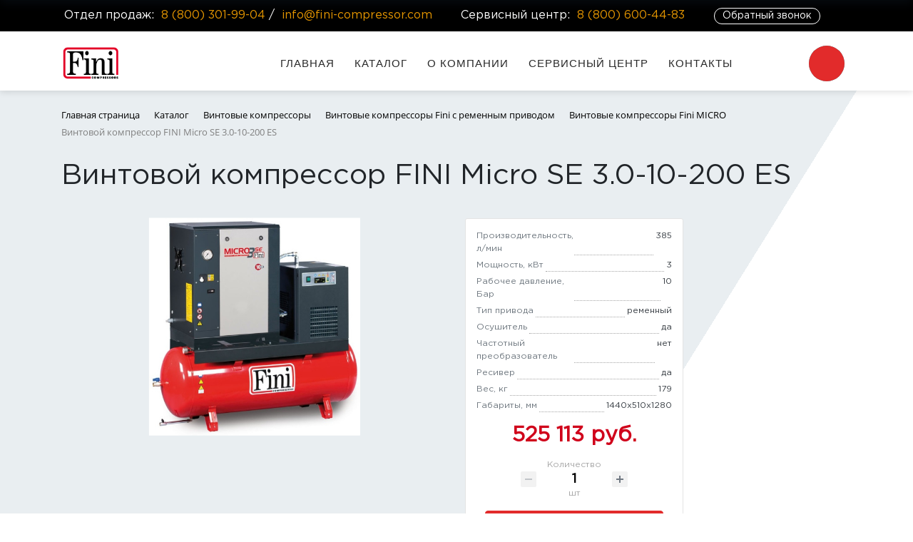

--- FILE ---
content_type: text/html; charset=UTF-8
request_url: https://fini-compressor.com/catalog/micro/vintovoy-kompressor-fini-micro-se-3-0-10-200-es/
body_size: 20234
content:
<!DOCTYPE html>
<html xml:lang="ru" lang="ru">
<head><link rel="canonical" href="https://fini-compressor.com/catalog/micro/vintovoy-kompressor-fini-micro-se-3-0-10-200-es/" />
	<title>Винтовой компрессор FINI Micro SE 3.0-10-200 ES - Официальный сайт дилера Fini</title>
	<meta http-equiv="X-UA-Compatible" content="IE=edge" />
	<meta name="viewport" content="user-scalable=no, initial-scale=1.0, maximum-scale=1.0, width=device-width">
	<link rel="shortcut icon" type="image/x-icon" href="/favicon.ico" />
    
    <link href ="/bitrix/css/main/font-awesome.css" type =" text/css " rel =" stylesheet " />
    
	<meta http-equiv="Content-Type" content="text/html; charset=UTF-8" />
<meta name="robots" content="index, follow" />
<meta name="keywords" content="Винтовой компрессор FINI Micro SE 3.0-10-200 ES" />
<meta name="description" content="Винтовой компрессор FINI Micro SE 3.0-10-200 ES от официального дилера Fini в России. Быстрый заказ по тел. 8 (800) 301-99-04, info@fini-compressor.com" />

<script data-skip-moving="true">(function(w, d, n) {var cl = "bx-core";var ht = d.documentElement;var htc = ht ? ht.className : undefined;if (htc === undefined || htc.indexOf(cl) !== -1){return;}var ua = n.userAgent;if (/(iPad;)|(iPhone;)/i.test(ua)){cl += " bx-ios";}else if (/Windows/i.test(ua)){cl += ' bx-win';}else if (/Macintosh/i.test(ua)){cl += " bx-mac";}else if (/Linux/i.test(ua) && !/Android/i.test(ua)){cl += " bx-linux";}else if (/Android/i.test(ua)){cl += " bx-android";}cl += (/(ipad|iphone|android|mobile|touch)/i.test(ua) ? " bx-touch" : " bx-no-touch");cl += w.devicePixelRatio && w.devicePixelRatio >= 2? " bx-retina": " bx-no-retina";if (/AppleWebKit/.test(ua)){cl += " bx-chrome";}else if (/Opera/.test(ua)){cl += " bx-opera";}else if (/Firefox/.test(ua)){cl += " bx-firefox";}ht.className = htc ? htc + " " + cl : cl;})(window, document, navigator);</script>


<link href="/bitrix/js/ui/bootstrap4/css/bootstrap.min.css?1599211560146519"  rel="stylesheet" />
<link href="/bitrix/js/ui/design-tokens/dist/ui.design-tokens.min.css?173408397923463"  rel="stylesheet" />
<link href="/bitrix/js/ui/fonts/opensans/ui.font.opensans.min.css?16874044622320"  rel="stylesheet" />
<link href="/bitrix/js/main/popup/dist/main.popup.bundle.min.css?176284179128056"  rel="stylesheet" />
<link href="/bitrix/css/arturgolubev.cookiealert/style.min.css?17587693284696"  rel="stylesheet" />
<link href="/bitrix/cache/css/52/fini/page_676ece6f36c3e83ec38f6c8e2e6dd078/page_676ece6f36c3e83ec38f6c8e2e6dd078_v1.css?176862604930603"  rel="stylesheet" />
<link href="/bitrix/cache/css/52/fini/template_2567c4ae1532baf33bceddc1cd9013f7/template_2567c4ae1532baf33bceddc1cd9013f7_v1.css?176862604926399"  data-template-style="true" rel="stylesheet" />




<script type="extension/settings" data-extension="currency.currency-core">{"region":"ru"}</script>
<style>.ag_cnotice_window div.ag_cnotice_window_text a {color:#e22b2b !important}</style>



    
    <!-- Yandex.Metrika counter -->
<noscript><div><img src="https://mc.yandex.ru/watch/88600658" style="position:absolute; left:-9999px;" alt="" /></div></noscript>
<!-- /Yandex.Metrika counter -->
    
        
    <!-- Google tag (gtag.js) -->
    
        
    
</head>
<body style="background: linear-gradient(to right bottom, rgb(233 238 241) 50%, transparent 50%);" class="bx-background-image bx-theme-red" >
<div id="panel"></div>

<div class="bx-wrapper" id="bx_eshop_wrap">
	<header class="bx-header">
        
        
        <div class="mainpanel d-none d-lg-block">
                <div class="container">
                    <div class="row">
                        
                        <!--
                        <img src="/img/testtop.jpg" style="max-width:100%;">
                        -->

                        
                        <div class="col-xs-12 col-md-12">
                            <div class="d-flex flex-row flex-wrap justify-content-between align-items-center m-1">
                                <div class="header-phone">
 <span class="hide-xs">Отдел продаж: </span><i style="font-size: 16px;margin-right: 5px;" class="fa fa-phone"></i><a href="tel:88003019904" class="phone-link">8 (800) 301-99-04</a> / <i style="font-size: 16px;margin-right: 5px;" class="fa fa-envelope-o"></i><a href="mailto:info@fini-compressor.com" class="phone-link">info@fini-compressor.com</a>
</div>
<div class="header-phone">
 <span class="hide-xs">Сервисный центр: </span><i style="font-size: 16px;margin-right: 5px;" class="fa fa-phone"></i><a href="tel:8 (800) 600-44-83" class="phone-link">8 (800) 600-44-83</a>
</div>
<div class="header-phone">
	 <script data-b24-form="click/200/pkoq43" data-skip-moving="true">(function(w,d,u){var s=d.createElement('script');s.async=true;s.src=u+'?'+(Date.now()/180000|0);var h=d.getElementsByTagName('script')[0];h.parentNode.insertBefore(s,h);})(window,document,'https://bitrix-po22.ru/upload/crm/form/loader_200_pkoq43.js');</script>
    <button class="obrzvonok">Обратный звонок</button>
</div>
 <br>
                                
                            </div>
                        </div>
                    </div>
                </div>
            </div>
        
		<div class="bx-header-section">
                <!--region bx-header-->
            <div class="container">
                <div class="row pt-2 pt-md-3 mb-2 align-items-center" style="position: relative;">
                    <div class="d-block d-md-none bx-menu-button-mobile" data-role='bx-menu-button-mobile-position'></div>
                    
                    
                    <div class="col ">
                        <a class="bx-logo-block d-none d-md-block" href="/">
                            <img src="/img/fini-logo.png">                        </a>
                        <a class="bx-logo-block d-block d-md-none text-center" href="/">
                            <img src="/img/fini-logo.png">                        </a>
                    </div>
                    <div class="col-lg-8">
                        <div class="bx-top-nav bx-red" id="catalog_menu_LkGdQn">
	<nav class="bx-top-nav-container" id="cont_catalog_menu_LkGdQn">
		<ul class="bx-nav-list-1-lvl" id="ul_catalog_menu_LkGdQn">
					<li
				class="bx-nav-1-lvl bx-nav-list-0-col"
				onmouseover="BX.CatalogMenu.itemOver(this);"
				onmouseout="BX.CatalogMenu.itemOut(this)"
							>
				<a
					class="bx-nav-1-lvl-link"
					href="/"
									>
					<span class="bx-nav-1-lvl-link-text">
						Главная											</span>
				</a>
							</li>
					<li
				class="bx-nav-1-lvl bx-nav-list-1-col bx-nav-parent"
				onmouseover="BX.CatalogMenu.itemOver(this);"
				onmouseout="BX.CatalogMenu.itemOut(this)"
									data-role="bx-menu-item"
					onclick="if (BX.hasClass(document.documentElement, 'bx-touch')) obj_catalog_menu_LkGdQn.clickInMobile(this, event);"
							>
				<a
					class="bx-nav-1-lvl-link"
					href="/catalog/"
									>
					<span class="bx-nav-1-lvl-link-text">
						Каталог						 					</span>
				</a>
									<span class="bx-nav-parent-arrow" onclick="obj_catalog_menu_LkGdQn.toggleInMobile(this)"><i class="bx-nav-angle-bottom"></i></span> <!-- for mobile -->
					<div class="bx-nav-2-lvl-container">
													<ul class="bx-nav-list-2-lvl">
							  <!-- second level-->
								<li class="bx-nav-2-lvl">
									<a class="bx-nav-2-lvl-link"
										href="/catalog/bezmaslyanye-kompressory/"
																				data-picture=""
																			>
										<span class="bx-nav-2-lvl-link-text">Безмасляные компрессоры</span>
									</a>
																	<ul class="bx-nav-list-3-lvl">
										<!-- third level-->
										<li class="bx-nav-3-lvl">
											<a
												class="bx-nav-3-lvl-link"
												href="/catalog/porshnevye-bezmaslyanye-kompressory/"
																								data-picture=""
																							>
												<span class="bx-nav-3-lvl-link-text">Поршневые безмасляные компрессоры</span>
											</a>
										</li>
										<!-- third level-->
										<li class="bx-nav-3-lvl">
											<a
												class="bx-nav-3-lvl-link"
												href="/catalog/os/"
																								data-picture=""
																							>
												<span class="bx-nav-3-lvl-link-text">Спиральные безмасляные компрессоры</span>
											</a>
										</li>
																		</ul>
																</li>
							  <!-- second level-->
								<li class="bx-nav-2-lvl">
									<a class="bx-nav-2-lvl-link"
										href="/catalog/vintovye-kompressory/"
																				data-picture=""
																			>
										<span class="bx-nav-2-lvl-link-text">Винтовые компрессоры</span>
									</a>
																	<ul class="bx-nav-list-3-lvl">
										<!-- third level-->
										<li class="bx-nav-3-lvl">
											<a
												class="bx-nav-3-lvl-link"
												href="/catalog/pryamoy-privod/"
																								data-picture=""
																							>
												<span class="bx-nav-3-lvl-link-text">Прямой привод</span>
											</a>
										</li>
										<!-- third level-->
										<li class="bx-nav-3-lvl">
											<a
												class="bx-nav-3-lvl-link"
												href="/catalog/remennyy-privod/"
																								data-picture=""
																							>
												<span class="bx-nav-3-lvl-link-text">Ременный привод</span>
											</a>
										</li>
																		</ul>
																</li>
							  <!-- second level-->
								<li class="bx-nav-2-lvl">
									<a class="bx-nav-2-lvl-link"
										href="/catalog/osushiteli-vozdukha/"
																				data-picture=""
																			>
										<span class="bx-nav-2-lvl-link-text">Осушители воздуха</span>
									</a>
																	<ul class="bx-nav-list-3-lvl">
										<!-- third level-->
										<li class="bx-nav-3-lvl">
											<a
												class="bx-nav-3-lvl-link"
												href="/catalog/adsorbtsionnye-osushiteli/"
																								data-picture=""
																							>
												<span class="bx-nav-3-lvl-link-text">Адсорбционные осушители</span>
											</a>
										</li>
										<!-- third level-->
										<li class="bx-nav-3-lvl">
											<a
												class="bx-nav-3-lvl-link"
												href="/catalog/refrizheratornye-osushiteli/"
																								data-picture=""
																							>
												<span class="bx-nav-3-lvl-link-text">Рефрижераторные осушители</span>
											</a>
										</li>
																		</ul>
																</li>
							  <!-- second level-->
								<li class="bx-nav-2-lvl">
									<a class="bx-nav-2-lvl-link"
										href="/catalog/porshnevye-kompressory/"
																				data-picture=""
																			>
										<span class="bx-nav-2-lvl-link-text">Поршневые компрессоры</span>
									</a>
																	<ul class="bx-nav-list-3-lvl">
										<!-- third level-->
										<li class="bx-nav-3-lvl">
											<a
												class="bx-nav-3-lvl-link"
												href="/catalog/meditsinskie-kompressory/"
																								data-picture=""
																							>
												<span class="bx-nav-3-lvl-link-text">Медицинские компрессоры</span>
											</a>
										</li>
										<!-- third level-->
										<li class="bx-nav-3-lvl">
											<a
												class="bx-nav-3-lvl-link"
												href="/catalog/s-pryamym-privodom/"
																								data-picture=""
																							>
												<span class="bx-nav-3-lvl-link-text">С прямым приводом</span>
											</a>
										</li>
										<!-- third level-->
										<li class="bx-nav-3-lvl">
											<a
												class="bx-nav-3-lvl-link"
												href="/catalog/s-remennym-privodom/"
																								data-picture=""
																							>
												<span class="bx-nav-3-lvl-link-text">С ременным приводом</span>
											</a>
										</li>
																		</ul>
																</li>
							  <!-- second level-->
								<li class="bx-nav-2-lvl">
									<a class="bx-nav-2-lvl-link"
										href="/catalog/kontsevye-okhladiteli-i-separatory/"
																				data-picture=""
																			>
										<span class="bx-nav-2-lvl-link-text">Концевые охладители и сепараторы</span>
									</a>
																	<ul class="bx-nav-list-3-lvl">
										<!-- third level-->
										<li class="bx-nav-3-lvl">
											<a
												class="bx-nav-3-lvl-link"
												href="/catalog/kontsevye-okhladiteli/"
																								data-picture=""
																							>
												<span class="bx-nav-3-lvl-link-text">Концевые охладители</span>
											</a>
										</li>
										<!-- third level-->
										<li class="bx-nav-3-lvl">
											<a
												class="bx-nav-3-lvl-link"
												href="/catalog/separatory-masla-dlya-kompressora/"
																								data-picture=""
																							>
												<span class="bx-nav-3-lvl-link-text">Сепараторы масла для компрессора</span>
											</a>
										</li>
										<!-- third level-->
										<li class="bx-nav-3-lvl">
											<a
												class="bx-nav-3-lvl-link"
												href="/catalog/tsiklonnye-separatory/"
																								data-picture=""
																							>
												<span class="bx-nav-3-lvl-link-text">Циклонные сепараторы</span>
											</a>
										</li>
																		</ul>
																</li>
							  <!-- second level-->
								<li class="bx-nav-2-lvl">
									<a class="bx-nav-2-lvl-link"
										href="/catalog/filtry-szhatogo-vozdukha/"
																				data-picture=""
																			>
										<span class="bx-nav-2-lvl-link-text">Фильтры сжатого воздуха</span>
									</a>
																</li>
														</ul>
																	</div>
							</li>
					<li
				class="bx-nav-1-lvl bx-nav-list-0-col"
				onmouseover="BX.CatalogMenu.itemOver(this);"
				onmouseout="BX.CatalogMenu.itemOut(this)"
							>
				<a
					class="bx-nav-1-lvl-link"
					href="/about/"
									>
					<span class="bx-nav-1-lvl-link-text">
						О компании											</span>
				</a>
							</li>
					<li
				class="bx-nav-1-lvl bx-nav-list-0-col"
				onmouseover="BX.CatalogMenu.itemOver(this);"
				onmouseout="BX.CatalogMenu.itemOut(this)"
							>
				<a
					class="bx-nav-1-lvl-link"
					href="/about/service/"
									>
					<span class="bx-nav-1-lvl-link-text">
						Сервисный центр											</span>
				</a>
							</li>
					<li
				class="bx-nav-1-lvl bx-nav-list-0-col"
				onmouseover="BX.CatalogMenu.itemOver(this);"
				onmouseout="BX.CatalogMenu.itemOut(this)"
							>
				<a
					class="bx-nav-1-lvl-link"
					href="/about/contacts/"
									>
					<span class="bx-nav-1-lvl-link-text">
						Контакты											</span>
				</a>
							</li>
				</ul>
	</nav>
</div>

                    </div>
                    <div class="col-lg-1 d-none d-lg-block">
                    
                        
                        
                        




<div id="search" class="black bx-searchtitle  bx-blue">
	<form action="/catalog/">
		<div class="search-box">
            <button class="btn-search" type="submit" name="s"><i class="fa fa-search"></i></button>
            <input id="title-search-input" type="text" class="input-search" name="q" value="" autocomplete="off" placeholder="Введите модель компрессора...">
			
		</div>
	</form>
</div>
                        
                </div>
                <!--endregion-->


                <div class="d-block order-2 d-md-none zvonokmob">
<i class="fa fa-phone"></i><a href="tel:88003019904"><b>ПОЗВОНИТЬ БЕСПЛАТНО</b>&nbsp;&nbsp;<br> <b>8 (800) 301-99-04</b></a>
</div>
                
                <div class="d-block order-3 d-md-none whatsapp">
<a target="_blank" href="https://wa.me/79585837505?text=Я%20заинтересован%20в%20покупке%20оборудования%20Fini"><img src="/images/whatsapp30.png">Написать в WhatsApp</a>

</div>

                
                
                
            </div></div></div>
	</header>

    
     <style>
            .baner {
                padding: 77px 0 91px 0;
    color: white;
    /* background-color: rgb(233 238 241); */
    color: black;
    border-bottom: 20px solid #ffffff;
         }
    .baner a{
    color: white;
    background: #d60b29;
    padding: 10px;    font-weight: bold;
    font-size: 16px;
    line-height: 19px;
    color: #FFFFFF;
    padding: 20px 70px;
    text-decoration: none;
    display: inline-block;
    transition: .3s all ease;    margin-top: 5px;}
    .baner .head{
    background-image: url(https://spitzenreiter-kompressor.ru/img/lines.svg);
    background-position: -74px 0px;
    background-size: 232px;}
            .baner .lines {    min-height: 83px;
    background-image: url(https://spitzenreiter-kompressor.ru/img/lines.svg);
    background-position: -70px 0px;
    background-size: 139px;}
            
         .catalog{border-bottom: 20px solid #ffffff;}
    .catalog img {
        width: 100%;
    }

    .catalog .gray {
        background: #f9f9fa;
        font-size: 16px;
        font-weight: 300;
        color: #414141;
        line-height: 1.5;
        display: inline-block;
        min-height: 230px;
    }



    .catalog ul {
        /* padding-left:40px; */
        color: #414141;
        list-style-image: url(/img/li.png);
    }

    .catalog a {
        color: #000;
        line-height: 1.7;
    }

    .catalog a:hover {
        color: #0066b3;
        text-decoration: underline;
    }


        
        .cat-catalog {
    background-repeat: no-repeat;
    background-color: transparent;
    padding: 30px 40px;
    background-position: bottom right;
    height: 100%;
    border-radius: 3px;
    background-color: #f9f9fac9;
}
        .cat-catalog--content {
    display: inline-block;
}
        .cat-catalog--title {
    font-weight: 700;
    font-size: 1.1em;
    line-height: 1.4em;
}
        .cat-catalog--descr {
    padding-top: 20px;
    color: rgba(0, 0, 0, 0.7);
}
        .cat-catalog--links {
    padding-top: 20px;
}
        .cat-catalog a {
    color: #000;text-decoration: none;
}

.cat-catalog--links a {
    padding-bottom: 8px;
    display: block;
}
        .brand {    margin-top: 100px;
    margin-bottom: 100px;
             border-bottom: 20px solid #ffffff;}
        
         
         @media (max-width: 550px) {
	.cat-catalog { background-size: 130px 130px; }
}
        
            </style>
            
    
	<div class="workarea">
		<div class="container bx-content-section">
			<div class="row">
							<div class="bx-content col">
                    
                                                    <div class="row mb-4 mt-4">
                    <div class="col" id="navigation">
                        <link href="/bitrix/css/main/font-awesome.css?156956259628777" rel="stylesheet" />
<div class="bx-breadcrumb" itemprop="http://schema.org/breadcrumb" itemscope itemtype="http://schema.org/BreadcrumbList">
			<div class="bx-breadcrumb-item" id="bx_breadcrumb_0" itemprop="itemListElement" itemscope itemtype="http://schema.org/ListItem">
				<a class="bx-breadcrumb-item-link" href="/" title="Главная страница" itemprop="item">
					<span class="bx-breadcrumb-item-text" itemprop="name">Главная страница</span>
				</a>
				<meta itemprop="position" content="1" />
			</div><i class="bx-breadcrumb-item-angle fa fa-arrows-h"></i>
			<div class="bx-breadcrumb-item" id="bx_breadcrumb_1" itemprop="itemListElement" itemscope itemtype="http://schema.org/ListItem">
				<a class="bx-breadcrumb-item-link" href="/catalog/" title="Каталог" itemprop="item">
					<span class="bx-breadcrumb-item-text" itemprop="name">Каталог</span>
				</a>
				<meta itemprop="position" content="2" />
			</div><i class="bx-breadcrumb-item-angle fa fa-arrows-h"></i>
			<div class="bx-breadcrumb-item" id="bx_breadcrumb_2" itemprop="itemListElement" itemscope itemtype="http://schema.org/ListItem">
				<a class="bx-breadcrumb-item-link" href="/catalog/vintovye-kompressory/" title="Винтовые компрессоры" itemprop="item">
					<span class="bx-breadcrumb-item-text" itemprop="name">Винтовые компрессоры</span>
				</a>
				<meta itemprop="position" content="3" />
			</div><i class="bx-breadcrumb-item-angle fa fa-arrows-h"></i>
			<div class="bx-breadcrumb-item" id="bx_breadcrumb_3" itemprop="itemListElement" itemscope itemtype="http://schema.org/ListItem">
				<a class="bx-breadcrumb-item-link" href="/catalog/remennyy-privod/" title="Винтовые компрессоры Fini с ременным приводом" itemprop="item">
					<span class="bx-breadcrumb-item-text" itemprop="name">Винтовые компрессоры Fini с ременным приводом</span>
				</a>
				<meta itemprop="position" content="4" />
			</div><i class="bx-breadcrumb-item-angle fa fa-arrows-h"></i>
			<div class="bx-breadcrumb-item" id="bx_breadcrumb_4" itemprop="itemListElement" itemscope itemtype="http://schema.org/ListItem">
				<a class="bx-breadcrumb-item-link" href="/catalog/micro/" title="Винтовые компрессоры Fini MICRO" itemprop="item">
					<span class="bx-breadcrumb-item-text" itemprop="name">Винтовые компрессоры Fini MICRO</span>
				</a>
				<meta itemprop="position" content="5" />
			</div><i class="bx-breadcrumb-item-angle fa fa-arrows-h"></i>
			<div class="bx-breadcrumb-item">
				<span class="bx-breadcrumb-item-text">Винтовой компрессор FINI Micro SE 3.0-10-200 ES</span>
			</div></div>                    </div>
                </div>
                
				<h1 id="pagetitle">Винтовой компрессор FINI Micro SE 3.0-10-200 ES</h1>
                                    




<div class="row bx-site">
    <div class="col">
	<!--<div class="col">!-->
		<div class="bx-catalog-element bx-red" id="bx_117848907_166836" itemscope itemtype="http://schema.org/Product">
		<div class="row">

		<div class="col-md">
			<div class="product-item-detail-slider-container" id="bx_117848907_166836_big_slider">
				<span class="product-item-detail-slider-close" data-entity="close-popup"></span>
				<div class="product-item-detail-slider-block
				"
					data-entity="images-slider-block">
					<span class="product-item-detail-slider-left" data-entity="slider-control-left" style="display: none;"></span>
					<span class="product-item-detail-slider-right" data-entity="slider-control-right" style="display: none;"></span>
					<div class="product-item-label-text product-item-label-big product-item-label-top product-item-label-left" id="bx_117848907_166836_sticker"
						style="display: none;">
											</div>
										<div class="product-item-detail-slider-images-container" data-entity="images-container">
														<div class="product-item-detail-slider-image active" data-entity="image" data-id="6024110">
									<img src="/upload/iblock/f86/f86425733a28a8b128b8bca8219c5ab8.jpeg" alt="Винтовой компрессор FINI Micro SE 3.0-10-200 ES" title="Винтовой компрессор FINI Micro SE 3.0-10-200 ES" itemprop="image">
								</div>
													</div>
				</div>
							</div>
		</div>
				<div class="col-md-5 col-lg-6">
			<div class="row">
               
				<div class="col-lg-7">
					<div class="product-item-detail-pay-block">
                        
                        
                        					<div class="col">
																<div class="mb-3">
																							<ul class="product-item-detail-properties">
																											<li class="product-item-detail-properties-item">
															<span class="product-item-detail-properties-name text-muted">Производительность, л/мин</span>
															<span class="product-item-detail-properties-dots"></span>
															<span class="product-item-detail-properties-value">385													</span>
														</li>
																												<li class="product-item-detail-properties-item">
															<span class="product-item-detail-properties-name text-muted">Мощность, кВт</span>
															<span class="product-item-detail-properties-dots"></span>
															<span class="product-item-detail-properties-value">3													</span>
														</li>
																												<li class="product-item-detail-properties-item">
															<span class="product-item-detail-properties-name text-muted">Рабочее давление, Бар</span>
															<span class="product-item-detail-properties-dots"></span>
															<span class="product-item-detail-properties-value">10													</span>
														</li>
																												<li class="product-item-detail-properties-item">
															<span class="product-item-detail-properties-name text-muted">Тип привода</span>
															<span class="product-item-detail-properties-dots"></span>
															<span class="product-item-detail-properties-value">ременный													</span>
														</li>
																												<li class="product-item-detail-properties-item">
															<span class="product-item-detail-properties-name text-muted">Осушитель</span>
															<span class="product-item-detail-properties-dots"></span>
															<span class="product-item-detail-properties-value">да													</span>
														</li>
																												<li class="product-item-detail-properties-item">
															<span class="product-item-detail-properties-name text-muted">Частотный преобразователь</span>
															<span class="product-item-detail-properties-dots"></span>
															<span class="product-item-detail-properties-value">нет													</span>
														</li>
																												<li class="product-item-detail-properties-item">
															<span class="product-item-detail-properties-name text-muted">Ресивер</span>
															<span class="product-item-detail-properties-dots"></span>
															<span class="product-item-detail-properties-value">да													</span>
														</li>
																												<li class="product-item-detail-properties-item">
															<span class="product-item-detail-properties-name text-muted">Вес, кг</span>
															<span class="product-item-detail-properties-dots"></span>
															<span class="product-item-detail-properties-value">179													</span>
														</li>
																												<li class="product-item-detail-properties-item">
															<span class="product-item-detail-properties-name text-muted">Габариты, мм</span>
															<span class="product-item-detail-properties-dots"></span>
															<span class="product-item-detail-properties-value">1440x510x1280													</span>
														</li>
																										</ul>
																						</div>
															</div>
					                        
                        
                        
															<div class="mb-3">
																					<div class="product-item-detail-price-old mb-1"
												id="bx_117848907_166836_old_price"
												style="display: none;"></div>
											
										<div class="product-item-detail-price-current mb-1" id="bx_117848907_166836_price">525 113 руб.</div>

																					<div class="product-item-detail-economy-price mb-1"
												id="bx_117848907_166836_price_discount"
												style="display: none;"></div>
																				</div>
																			<div class="mb-3"  data-entity="quantity-block">
																							<div class="product-item-detail-info-container-title text-center">Количество</div>
												
											<div class="product-item-amount">
												<div class="product-item-amount-field-container">
													<span class="product-item-amount-field-btn-minus no-select" id="bx_117848907_166836_quant_down"></span>
													<div class="product-item-amount-field-block">
														<input class="product-item-amount-field" id="bx_117848907_166836_quantity" type="number" value="1">
														<span class="product-item-amount-description-container">
														<span id="bx_117848907_166836_quant_measure">шт</span>
														<span id="bx_117848907_166836_price_total"></span>
													</span>
													</div>
													<span class="product-item-amount-field-btn-plus no-select" id="bx_117848907_166836_quant_up"></span>
												</div>
											</div>
										</div>
																			<div data-entity="main-button-container" class="mb-3">
										<div id="bx_117848907_166836_basket_actions" style="display: ;">
																							<div class="mb-3">
													<a class="btn btn-primary product-item-detail-buy-button"
														id="bx_117848907_166836_buy_link"
														href="javascript:void(0);">
														Купить													</a>
												</div>
																						</div>
									</div>

                        												<div class="mb-5">
                                                    <script data-b24-form="click/201/jb47hf" data-skip-moving="true">(function(w,d,u){var s=d.createElement('script');s.async=true;s.src=u+'?'+(Date.now()/180000|0);var h=d.getElementsByTagName('script')[0];h.parentNode.insertBefore(s,h);})(window,document,'https://bitrix-po22.ru/upload/crm/form/loader_201_jb47hf.js');</script>
													<button class="btn btn-primary product-item-detail-buy-button"
														id="bx_117848907_166836_buy_link"
														href="javascript:void(0);">
														Купить
													</button>
                      <script data-b24-form="click/203/5g0p2w" data-skip-moving="true">(function(w,d,u){var s=d.createElement('script');s.async=true;s.src=u+'?'+(Date.now()/180000|0);var h=d.getElementsByTagName('script')[0];h.parentNode.insertBefore(s,h);})(window,document,'https://bitrix-po22.ru/upload/crm/form/loader_203_5g0p2w.js');</script>
                                                      
 <a href="#" style="
    font-size: 13px;
    text-align: center;
    display: block;
    margin-top: 11px;color:black;
">Получить дополнительную скидку</a>
                                                                            
												</div>
														</div>
				</div>
			</div>
		</div>

	</div>
	
	<div class="row">
		<div class="col">
			<div class="row" id="bx_117848907_166836_tabs">
				<div class="col">
					<div class="product-item-detail-tabs-container" style="text-align: center;">
						<ul class="product-item-detail-tabs-list" style="display: inline-block;">
															<li class="product-item-detail-tab active" data-entity="tab" data-value="description">
									<a href="javascript:void(0);" class="product-item-detail-tab-link">
										<span>Описание</span>
									</a>
								</li>
																<li class="product-item-detail-tab" data-entity="tab" data-value="properties">
									<a href="javascript:void(0);" class="product-item-detail-tab-link">
										<span>Характеристики</span>
									</a>
								</li>
								                            
								<li class="product-item-detail-tab" data-entity="tab" data-value="video">
									<a href="javascript:void(0);" class="product-item-detail-tab-link">
										<span>Видео</span>
									</a>
								</li>
								<li class="product-item-detail-tab" data-entity="tab" data-value="docs">
									<a href="javascript:void(0);" class="product-item-detail-tab-link">
										<span>Документация</span>
									</a>
								</li> 
						</ul>
					</div>
				</div>
			</div>
			<div class="row opisanie" id="bx_117848907_166836_tab_containers">
				<div class="col">
											<div class="product-item-detail-tab-content active"
							data-entity="tab-container"
							data-value="description"
							itemprop="description">
							<p>Преимущества винтовых компрессоров FINI серии MICRO:</p>
<ul>
<li>Уровень шума ниже конкурентов на 7 дБ достигается применением центробежного малошумного вентилятора, специальных шумозащитных панелей, установкой электродвигателя и винтового блока на виброопорах;</li>
<li> Центробежный вентилятор и радиатор большой площади гарантирует работу компрессора даже в экстремальных условиях;</li>
<li>Poly-V ремень с периодичностью замены от 6 000 часов - обслуживание привода потребуется в 1,5 - 2 раза реже, чем у большенства конкурентов;</li>
<li>Панель управления ЕТМ 2. Задание и отслеживание основных параметров: давление, время общее и работы под нагрузкой, температуру масла, необходимость ТО и тд. Самодиагностика рабочих систем (для версии с процессорным управлением);</li>
<li>Винтовой блок производства FINI 4-х ступенчатый контроль качества — проверка геометрии роторов, винтового блока, испытания блока сочлененные с двигателем и финальная проверка собранного компрессора;</li>
<li> Стоимость владения одна из самых недорогих в классе - простота обслуживания (съемные панели «по кругу») и низкая стоимость оригинальных расходных материалов.</li></ul>						</div>
												<div class="product-item-detail-tab-content" data-entity="tab-container" data-value="properties">
															<ul class="product-item-detail-properties haract">
																			<li class="product-item-detail-properties-item haract-item">
											<span class="product-item-detail-properties-name haract-name">Производительность, л/мин</span>
										
											<span class="product-item-detail-properties-value haract-value">385										</span>
										</li>
																				<li class="product-item-detail-properties-item haract-item">
											<span class="product-item-detail-properties-name haract-name">Мощность, кВт</span>
										
											<span class="product-item-detail-properties-value haract-value">3										</span>
										</li>
																				<li class="product-item-detail-properties-item haract-item">
											<span class="product-item-detail-properties-name haract-name">Рабочее давление, Бар</span>
										
											<span class="product-item-detail-properties-value haract-value">10										</span>
										</li>
																				<li class="product-item-detail-properties-item haract-item">
											<span class="product-item-detail-properties-name haract-name">Модель</span>
										
											<span class="product-item-detail-properties-value haract-value">Micro SE 3.0-10-200 ES										</span>
										</li>
																				<li class="product-item-detail-properties-item haract-item">
											<span class="product-item-detail-properties-name haract-name">Комплектация</span>
										
											<span class="product-item-detail-properties-value haract-value">на ресивере с осушителем, реле давления										</span>
										</li>
																				<li class="product-item-detail-properties-item haract-item">
											<span class="product-item-detail-properties-name haract-name">Тип привода</span>
										
											<span class="product-item-detail-properties-value haract-value">ременный										</span>
										</li>
																				<li class="product-item-detail-properties-item haract-item">
											<span class="product-item-detail-properties-name haract-name">Осушитель</span>
										
											<span class="product-item-detail-properties-value haract-value">да										</span>
										</li>
																				<li class="product-item-detail-properties-item haract-item">
											<span class="product-item-detail-properties-name haract-name">Частотный преобразователь</span>
										
											<span class="product-item-detail-properties-value haract-value">нет										</span>
										</li>
																				<li class="product-item-detail-properties-item haract-item">
											<span class="product-item-detail-properties-name haract-name">Тип двигателя</span>
										
											<span class="product-item-detail-properties-value haract-value">электрический										</span>
										</li>
																				<li class="product-item-detail-properties-item haract-item">
											<span class="product-item-detail-properties-name haract-name">Ресивер</span>
										
											<span class="product-item-detail-properties-value haract-value">да										</span>
										</li>
																				<li class="product-item-detail-properties-item haract-item">
											<span class="product-item-detail-properties-name haract-name">Объем ресивера, л</span>
										
											<span class="product-item-detail-properties-value haract-value">200										</span>
										</li>
																				<li class="product-item-detail-properties-item haract-item">
											<span class="product-item-detail-properties-name haract-name">Передвижной</span>
										
											<span class="product-item-detail-properties-value haract-value">нет										</span>
										</li>
																				<li class="product-item-detail-properties-item haract-item">
											<span class="product-item-detail-properties-name haract-name">Напряжение питания</span>
										
											<span class="product-item-detail-properties-value haract-value">380										</span>
										</li>
																				<li class="product-item-detail-properties-item haract-item">
											<span class="product-item-detail-properties-name haract-name">Температурный режим</span>
										
											<span class="product-item-detail-properties-value haract-value">5-40°C										</span>
										</li>
																				<li class="product-item-detail-properties-item haract-item">
											<span class="product-item-detail-properties-name haract-name">Тип компрессора</span>
										
											<span class="product-item-detail-properties-value haract-value">винтовой										</span>
										</li>
																				<li class="product-item-detail-properties-item haract-item">
											<span class="product-item-detail-properties-name haract-name">Серия</span>
										
											<span class="product-item-detail-properties-value haract-value">MICRO										</span>
										</li>
																				<li class="product-item-detail-properties-item haract-item">
											<span class="product-item-detail-properties-name haract-name">Производитель</span>
										
											<span class="product-item-detail-properties-value haract-value">										</span>
										</li>
																				<li class="product-item-detail-properties-item haract-item">
											<span class="product-item-detail-properties-name haract-name">Вес, кг</span>
										
											<span class="product-item-detail-properties-value haract-value">179										</span>
										</li>
																				<li class="product-item-detail-properties-item haract-item">
											<span class="product-item-detail-properties-name haract-name">Габариты, мм</span>
										
											<span class="product-item-detail-properties-value haract-value">1440x510x1280										</span>
										</li>
																				<li class="product-item-detail-properties-item haract-item">
											<span class="product-item-detail-properties-name haract-name">Тип смазки</span>
										
											<span class="product-item-detail-properties-value haract-value">масляный										</span>
										</li>
																		</ul>
														</div>
						                    
                    <div class="product-item-detail-tab-content" data-entity="tab-container" data-value="video" style="display: none;">
					<div class="row">
                        <div class="col-lg-6">
                        <iframe width="100%" height="315" src="https://www.youtube.com/embed/QrKTW5kW0S4" title="YouTube video player" frameborder="0" allow="accelerometer; autoplay; clipboard-write; encrypted-media; gyroscope; picture-in-picture" allowfullscreen></iframe>
                            </div>
                        <div class="col-lg-6">
                        <iframe width="100%" height="315" src="https://www.youtube.com/embed/PLBf07O_aPU" title="YouTube video player" frameborder="0" allow="accelerometer; autoplay; clipboard-write; encrypted-media; gyroscope; picture-in-picture" allowfullscreen></iframe>
                            </div>
                        </div>
                            </div>
                    
                    <div class="product-item-detail-tab-content" data-entity="tab-container" data-value="docs" style="display: none;">
					<style>
                    .calc__docs-row {
    display: -webkit-box;
    display: -webkit-flex;
    display: -ms-flexbox;
    display: flex;
    -webkit-box-pack: justify;
}
                    .button {border: none;
    text-align: left;
    background: none;}
                    
                    .calc__docs-link {
    /*width: 50%;*/
    display: inline-block;
    position: relative;
    padding-left: 35px;
                        text-decoration: none;
}
                    .calc__docs-link:before {
    content: '';
    display: block;
    position: absolute;
    top: 5px;
    left: 0;
    width: 30px;
    height: 27px;
    background-image: url(/img/pdf.png);
    -webkit-background-size: cover;
    background-size: cover;
    background-repeat: no-repeat;
}
                    .calc__docs-name {
    font-size: 17px;
    line-height: 25px;
    color: #262626;
    margin-bottom: 10px;
    -webkit-transition: .3s;
    -o-transition: .3s;
    transition: .3s;
}
                    .calc__docs-type {
    font-size: 14px;
    line-height: 20px;
    color: #999999;
}
                    </style>
                
                <div class="mt-4 mb-4 calc__docs-row _g-hidden-mobile">
                    <script data-b24-form="click/201/jb47hf" data-skip-moving="true">(function(w,d,u){var s=d.createElement('script');s.async=true;s.src=u+'?'+(Date.now()/180000|0);var h=d.getElementsByTagName('script')[0];h.parentNode.insertBefore(s,h);})(window,document,'https://bitrix-po22.ru/upload/crm/form/loader_201_jb47hf.js');</script>
                    
                    <button href="./files/safe_sizes.pdf" class="calc__docs-link button mb-4" target="_top">
                        
                        <div class="calc__docs-name">Коммерческое предложение</div> 
                        <div class="calc__docs-type">pdf, 2,2 Мб</div></button> 
                    
                    <!----> 
                    
                    <a target="_blank" href="/img/sertifikaty/sert.jpg" class="calc__docs-link mb-4" target="_top">
                        
                        <div class="calc__docs-name">Сертификат дилера</div> 
                        <div class="calc__docs-type">pdf, 620 Кб</div></a>
                    
                    
                    
                </div>
                        
                        <div class="container">
    
    <div class="row">
        <div class="col-lg-3 col-md-4 col-6 thumb">
            <a data-fancybox="gallery" href="/img/sertifikaty/sert.jpg">
                <img class="img-fluid" src="/img/sertifikaty/sert.jpg" alt="Сертификат дилера Fini">
            </a>
        </div>
        <div class="col-lg-3 col-md-4 col-6 thumb">
            <a data-fancybox="gallery" href="/img/sertifikaty/1.webp">
                <img class="img-fluid" src="/img/sertifikaty/1.webp" alt="Сертификат 1">
            </a>
        </div>
        <div class="col-lg-3 col-md-4 col-6 thumb">
            <a data-fancybox="gallery" href="/img/sertifikaty/2.webp">
                <img class="img-fluid" src="/img/sertifikaty/2.webp" alt="Сертификат 2">
            </a>
        </div>
        <div class="col-lg-3 col-md-4 col-6 thumb">
            <a data-fancybox="gallery" href="/img/sertifikaty/3.jpg">
                <img class="img-fluid" src="/img/sertifikaty/3.jpg" alt="Сертификат 3">
            </a>
        </div>
    </div>
</div>
                        
						</div>
                    
				</div>
			</div>
		</div>

	</div>

	<div class="row">
		<div class="col">
			<!--'start_frame_cache_OhECjo'-->
	<span id="sale_gift_product_1680009532" class="sale_prediction_product_detail_container"></span>

		<!--'end_frame_cache_OhECjo'-->				<div data-entity="parent-container">
											<div class="catalog-block-header" data-entity="header" data-showed="false" style="display: none; opacity: 0;">
							Выберите один из товаров, чтобы получить подарок						</div>
						<!--'start_frame_cache_KSBlai'--><div id="sale_gift_main_products_36577968" class="sale-gift-main-products bx-red">
</div>
<!--'end_frame_cache_KSBlai'-->				</div>
						</div>
	</div>

	<!--Small Card-->
	<div class="p-2 product-item-detail-short-card-fixed d-none d-md-block" id="bx_117848907_166836_small_card_panel">
		<div class="product-item-detail-short-card-content-container">
			<div class="product-item-detail-short-card-image">
				<img src="" style="height: 65px;" data-entity="panel-picture">
			</div>
			<div class="product-item-detail-short-title-container" data-entity="panel-title">
				<div class="product-item-detail-short-title-text">Винтовой компрессор FINI Micro SE 3.0-10-200 ES</div>
				
			</div>
			<div class="product-item-detail-short-card-price">
									<div class="product-item-detail-price-old" style="display: none;" data-entity="panel-old-price">
											</div>
									<div class="product-item-detail-price-current" data-entity="panel-price">525 113 руб.</div>
			</div>
							<div class="product-item-detail-short-card-btn"
					style="display: ;"
					data-entity="panel-buy-button">
					<a class="btn btn-primary product-item-detail-buy-button"
						id="bx_117848907_166836_buy_link"
						href="javascript:void(0);">
						Купить					</a>
				</div>
				
		</div>
	</div>
	<!--Top tabs-->
	<div class="pt-2 pb-0 product-item-detail-tabs-container-fixed d-none d-md-block" id="bx_117848907_166836_tabs_panel">
		<ul class="product-item-detail-tabs-list">
							<li class="product-item-detail-tab active" data-entity="tab" data-value="description">
					<a href="javascript:void(0);" class="product-item-detail-tab-link">
						<span>Описание</span>
					</a>
				</li>
								<li class="product-item-detail-tab" data-entity="tab" data-value="properties">
					<a href="javascript:void(0);" class="product-item-detail-tab-link">
						<span>Характеристики</span>
					</a>
				</li>
				            
            <li class="product-item-detail-tab" data-entity="tab" data-value="video">
					<a href="javascript:void(0);" class="product-item-detail-tab-link">
						<span>Видео</span>
					</a>
				</li>
            <li class="product-item-detail-tab" data-entity="tab" data-value="docs">
					<a href="javascript:void(0);" class="product-item-detail-tab-link">
						<span>Документация</span>
					</a>
				</li>
		</ul>
	</div>

	<meta itemprop="name" content="Винтовой компрессор FINI Micro SE 3.0-10-200 ES" />
	<meta itemprop="category" content="Винтовые компрессоры/Ременный привод/MICRO" />
			<span itemprop="offers" itemscope itemtype="http://schema.org/Offer">
		<meta itemprop="price" content="525113" />
		<meta itemprop="priceCurrency" content="RUB" />
		<link itemprop="availability" href="http://schema.org/InStock" />
	</span>
			</div>
											<div class="row mb-5">
						<div class="col" data-entity="parent-container">
							<div class="catalog-block-header" data-entity="header" data-showed="false" style="display: none; opacity: 0;">
								С этим товаром рекомендуем							</div>
													</div>
					</div>
						</div>

</div>				</div><!--end .bx-content -->



			</div><!--end row-->
					</div><!--end .container.bx-content-section-->
	</div><!--end .workarea-->

	<footer class="bx-footer">
		<div class="bx-footer-section py-5 bg-dark">
			<div class="container">
				<div class="row">
					<div class="col-sm-6 col-lg-3 order-lg-2 order-1 mb-4 mb-lg-0">
						<h4 class="bx-block-title text-light">
							О компании						</h4>
						<nav class="d-block">
	<ul class="nav flex-column">
									<li class="nav-item">
					<a href="/about/contacts/" class="text-white nav-link">Контакты</a>
				</li>
												<li class="nav-item">
					<a href="/about/sertifikaty/" class="text-white nav-link">Сертификаты</a>
				</li>
												<li class="nav-item">
					<a href="/about/" class="text-white nav-link">О компании</a>
				</li>
												<li class="nav-item">
					<a href="/about/service/" class="text-white nav-link">Сервисный центр</a>
				</li>
												<li class="nav-item">
					<a href="/privacy-policy/" class="text-white nav-link">Политика конфиденциальности</a>
				</li>
												<li class="nav-item">
					<a href="/polzovatelskoe-soglasheniye.php" class="text-white nav-link">Пользовательское соглашение</a>
				</li>
						</ul>
</nav>					</div>
					<div class="col-sm-6 col-lg-3 order-lg-3 order-2 mb-4 mb-lg-0">
						<h4 class="bx-block-title text-light">
							Каталог товаров						</h4>
						<nav class="d-block">
	<ul class="nav flex-column">
									<li class="nav-item">
					<a href="/catalog/bezmaslyanye-kompressory/" class="text-white nav-link">Безмасляные компрессоры</a>
				</li>
																						<li class="nav-item">
					<a href="/catalog/vintovye-kompressory/" class="text-white nav-link">Винтовые компрессоры</a>
				</li>
																																																				<li class="nav-item">
					<a href="/catalog/osushiteli-vozdukha/" class="text-white nav-link">Осушители воздуха</a>
				</li>
																						<li class="nav-item">
					<a href="/catalog/porshnevye-kompressory/" class="text-white nav-link">Поршневые компрессоры</a>
				</li>
																											<li class="nav-item">
					<a href="/catalog/kontsevye-okhladiteli-i-separatory/" class="text-white nav-link">Концевые охладители и сепараторы</a>
				</li>
																											<li class="nav-item">
					<a href="/catalog/filtry-szhatogo-vozdukha/" class="text-white nav-link">Фильтры сжатого воздуха</a>
				</li>
						</ul>
</nav>					</div>
					<div class="col-sm-6 col-lg-3 order-lg-4 order-3">
<div style="padding: 20px 15px;color:#eaeaeb; font-size:11px;">
                            		Информация на данном интернет-сайте носит исключительно информационный (ознакомительный) характер и ни при каких условиях не является публичной офертой, определяемой положениями Статьи 437 Гражданского кодекса РФ. Для получения исчерпывающей информации о стоимости и характеристиках, габаритах и весе товаров обращайтесь к менеджерам по продажам.                        
						</div>
                        
                        <!--create-->
<style>        
.mprl {margin-bottom: 20px; text-align: right;}                
.mprl a {color: #b9b9b9; color: #5b707e; text-decoration: none; font-size: 12px;}
.mprl a:hover {text-decoration: underline;}
.mprl .logo {font-weight: 700; letter-spacing: .04em; color: #cecece; color: #5b707e; -webkit-transition: color .25s; transition: color .25s;}
.mprl .link:hover {text-decoration: none;}
.mprl .link:hover .logo {color: #de002d;}
</style>      
<div class="mprl">
<a href="//mprl.ru/?utm_source=clients&utm_medium=referral&utm_campaign=fini-compressor.com" class="link" target="blank">
<span class="title">создание сайта — </span><i class="logo">IMPERIAL</i></a>
</div>
						<div id="bx-composite-banner" style="padding-top: 20px"></div>
					</div>
					<div class="col-sm-6 col-lg-3 order-lg-1 order-4">
						<div class="mb-3">
							<a class="bx-footer-logo" href="/">
								<img src="/img/fini-logo.png">							</a>
						</div>



					</div>
				</div>
			</div>
		</div>

	</footer>
</div> <!-- //bx-wrapper -->


<!--noindex--><div class="ag_cnotice_window color_theme_neutral neutral_center ag_cnotice_position_bottom" id="js-cnotice-window" style="padding: 5px;"><div class="ag_cnotice_window_content" style="background-color:#ffffff; border-radius:10px; opacity: 0.95;"><div class="ag_cnotice_window_text" style="color:#555555"><span style="color: rgb(85, 85, 85); font-family: Montserrat, Arial, sans-serif; font-size: 13.0005px; background-color: rgb(255, 255, 255);">Для повышения удобства сайта мы используем cookies (</span><a id="bxid_623007" href="https://fini-compressor.com/cookie-policy/" target="_blank" style="box-sizing: border-box; margin: 0px; padding: 0px; color: rgb(9, 80, 146); text-decoration-color: rgba(0, 0, 0, 0); background: 0px 0px rgb(255, 255, 255); text-underline-offset: 3px; font-family: Montserrat, Arial, sans-serif; font-size: 13.0005px;" >подробнее</a><span style="color: rgb(85, 85, 85); font-family: Montserrat, Arial, sans-serif; font-size: 13.0005px; background-color: rgb(255, 255, 255);">).</span><br style="box-sizing: border-box; margin: 0px; padding: 0px; color: rgb(85, 85, 85); font-family: Montserrat, Arial, sans-serif; font-size: 13.0005px; background-color: rgb(255, 255, 255);" /><span style="color: rgb(85, 85, 85); font-family: Montserrat, Arial, sans-serif; font-size: 13.0005px; background-color: rgb(255, 255, 255);">К сайту подключен сервис Яндекс.Метрика, который также использует файлы cookie (</span><a id="bxid_895331" href="https://fini-compressor.com/cookie-policy/" target="_blank" style="box-sizing: border-box; margin: 0px; padding: 0px; color: rgb(9, 80, 146); text-decoration-color: rgba(0, 0, 0, 0); background: 0px 0px rgb(255, 255, 255); text-underline-offset: 3px; font-family: Montserrat, Arial, sans-serif; font-size: 13.0005px;" >подробнее</a><span style="color: rgb(85, 85, 85); font-family: Montserrat, Arial, sans-serif; font-size: 13.0005px; background-color: rgb(255, 255, 255);">).</span></div><div class="ag_cnotice_window_buttons"><span class="ag_cnotice_window_button" id="js-cnotice-close" style="background-color:#e22b2b; border-color:#e22b2b; color:#ffffff;">Принимаю</span></div></div></div><!--/noindex-->
<script>if(!window.BX)window.BX={};if(!window.BX.message)window.BX.message=function(mess){if(typeof mess==='object'){for(let i in mess) {BX.message[i]=mess[i];} return true;}};</script>
<script>(window.BX||top.BX).message({"JS_CORE_LOADING":"Загрузка...","JS_CORE_NO_DATA":"- Нет данных -","JS_CORE_WINDOW_CLOSE":"Закрыть","JS_CORE_WINDOW_EXPAND":"Развернуть","JS_CORE_WINDOW_NARROW":"Свернуть в окно","JS_CORE_WINDOW_SAVE":"Сохранить","JS_CORE_WINDOW_CANCEL":"Отменить","JS_CORE_WINDOW_CONTINUE":"Продолжить","JS_CORE_H":"ч","JS_CORE_M":"м","JS_CORE_S":"с","JSADM_AI_HIDE_EXTRA":"Скрыть лишние","JSADM_AI_ALL_NOTIF":"Показать все","JSADM_AUTH_REQ":"Требуется авторизация!","JS_CORE_WINDOW_AUTH":"Войти","JS_CORE_IMAGE_FULL":"Полный размер"});</script><script src="/bitrix/js/main/core/core.min.js?1762843181229643"></script><script>BX.Runtime.registerExtension({"name":"main.core","namespace":"BX","loaded":true});</script>
<script>BX.setJSList(["\/bitrix\/js\/main\/core\/core_ajax.js","\/bitrix\/js\/main\/core\/core_promise.js","\/bitrix\/js\/main\/polyfill\/promise\/js\/promise.js","\/bitrix\/js\/main\/loadext\/loadext.js","\/bitrix\/js\/main\/loadext\/extension.js","\/bitrix\/js\/main\/polyfill\/promise\/js\/promise.js","\/bitrix\/js\/main\/polyfill\/find\/js\/find.js","\/bitrix\/js\/main\/polyfill\/includes\/js\/includes.js","\/bitrix\/js\/main\/polyfill\/matches\/js\/matches.js","\/bitrix\/js\/ui\/polyfill\/closest\/js\/closest.js","\/bitrix\/js\/main\/polyfill\/fill\/main.polyfill.fill.js","\/bitrix\/js\/main\/polyfill\/find\/js\/find.js","\/bitrix\/js\/main\/polyfill\/matches\/js\/matches.js","\/bitrix\/js\/main\/polyfill\/core\/dist\/polyfill.bundle.js","\/bitrix\/js\/main\/core\/core.js","\/bitrix\/js\/main\/polyfill\/intersectionobserver\/js\/intersectionobserver.js","\/bitrix\/js\/main\/lazyload\/dist\/lazyload.bundle.js","\/bitrix\/js\/main\/polyfill\/core\/dist\/polyfill.bundle.js","\/bitrix\/js\/main\/parambag\/dist\/parambag.bundle.js"]);
</script>
<script>BX.Runtime.registerExtension({"name":"ui.dexie","namespace":"BX.DexieExport","loaded":true});</script>
<script>BX.Runtime.registerExtension({"name":"ls","namespace":"window","loaded":true});</script>
<script>BX.Runtime.registerExtension({"name":"fx","namespace":"window","loaded":true});</script>
<script>BX.Runtime.registerExtension({"name":"fc","namespace":"window","loaded":true});</script>
<script>BX.Runtime.registerExtension({"name":"pull.protobuf","namespace":"BX","loaded":true});</script>
<script>BX.Runtime.registerExtension({"name":"rest.client","namespace":"window","loaded":true});</script>
<script>(window.BX||top.BX).message({"pull_server_enabled":"Y","pull_config_timestamp":1756808715,"shared_worker_allowed":"Y","pull_guest_mode":"N","pull_guest_user_id":0,"pull_worker_mtime":1748503886});(window.BX||top.BX).message({"PULL_OLD_REVISION":"Для продолжения корректной работы с сайтом необходимо перезагрузить страницу."});</script>
<script>BX.Runtime.registerExtension({"name":"pull.client","namespace":"BX","loaded":true});</script>
<script>BX.Runtime.registerExtension({"name":"pull","namespace":"window","loaded":true});</script>
<script>BX.Runtime.registerExtension({"name":"jquery3","namespace":"window","loaded":true});</script>
<script>BX.Runtime.registerExtension({"name":"ui.bootstrap4","namespace":"window","loaded":true});</script>
<script>BX.Runtime.registerExtension({"name":"ui.design-tokens","namespace":"window","loaded":true});</script>
<script>BX.Runtime.registerExtension({"name":"ui.fonts.opensans","namespace":"window","loaded":true});</script>
<script>BX.Runtime.registerExtension({"name":"main.popup","namespace":"BX.Main","loaded":true});</script>
<script>BX.Runtime.registerExtension({"name":"popup","namespace":"window","loaded":true});</script>
<script>BX.Runtime.registerExtension({"name":"currency.currency-core","namespace":"BX.Currency","loaded":true});</script>
<script>BX.Runtime.registerExtension({"name":"currency","namespace":"window","loaded":true});</script>
<script>(window.BX||top.BX).message({"LANGUAGE_ID":"ru","FORMAT_DATE":"MM\/DD\/YYYY","FORMAT_DATETIME":"MM\/DD\/YYYY H:MI:SS T","COOKIE_PREFIX":"BITRIX_SM","SERVER_TZ_OFFSET":"10800","UTF_MODE":"Y","SITE_ID":"52","SITE_DIR":"\/","USER_ID":"","SERVER_TIME":1768827188,"USER_TZ_OFFSET":14400,"USER_TZ_AUTO":"Y","bitrix_sessid":"6b0990cebe1ab9b363d0893e69db029a"});</script><script  src="/bitrix/cache/js/52/fini/kernel_main/kernel_main_v1.js?176862607410092"></script>
<script src="/bitrix/js/ui/dexie/dist/dexie.bundle.min.js?1762843060102530"></script>
<script src="/bitrix/js/main/core/core_ls.min.js?17373541172683"></script>
<script src="/bitrix/js/main/core/core_frame_cache.min.js?176284308810481"></script>
<script src="/bitrix/js/pull/protobuf/protobuf.min.js?159651313376433"></script>
<script src="/bitrix/js/pull/protobuf/model.min.js?159651313314190"></script>
<script src="/bitrix/js/rest/client/rest.client.min.js?16018712159240"></script>
<script src="/bitrix/js/pull/client/pull.client.min.js?174850388749849"></script>
<script src="/bitrix/js/main/jquery/jquery-3.6.0.min.js?166088515189501"></script>
<script src="/bitrix/js/ui/bootstrap4/js/bootstrap.min.js?156956263954924"></script>
<script src="/bitrix/js/main/popup/dist/main.popup.bundle.min.js?176284327267480"></script>
<script src="/bitrix/js/currency/currency-core/dist/currency-core.bundle.min.js?17340838754569"></script>
<script src="/bitrix/js/currency/core_currency.min.js?1734083875835"></script>
<script src="/bitrix/js/arturgolubev.cookiealert/script.min.js?17617090982889"></script>
<script>BX.setJSList(["\/bitrix\/js\/main\/core\/core_fx.js","\/local\/templates\/fini\/components\/bitrix\/catalog.element\/bootstrap_v4\/script.js","\/bitrix\/components\/bitrix\/sale.prediction.product.detail\/templates\/.default\/script.js","\/bitrix\/components\/bitrix\/sale.gift.main.products\/templates\/bootstrap_v4\/script.js","\/local\/templates\/fini\/components\/bitrix\/menu\/bootstrap_v4\/script.js","\/bitrix\/components\/bitrix\/search.title\/script.js"]);</script>
<script>BX.setCSSList(["\/local\/templates\/fini\/components\/bitrix\/catalog\/bootstrap_v4\/style.css","\/local\/templates\/fini\/components\/bitrix\/catalog.element\/bootstrap_v4\/style.css","\/bitrix\/components\/bitrix\/sale.prediction.product.detail\/templates\/.default\/style.css","\/bitrix\/components\/bitrix\/sale.gift.main.products\/templates\/bootstrap_v4\/style.css","\/bitrix\/components\/bitrix\/sale.gift.main.products\/templates\/bootstrap_v4\/themes\/red\/style.css","\/local\/templates\/fini\/components\/bitrix\/menu\/bootstrap_v4\/style.css","\/local\/templates\/fini\/components\/bitrix\/search.title\/bootstrap_v5\/style.css","\/local\/templates\/fini\/components\/bitrix\/breadcrumb\/universal\/style.css","\/local\/templates\/fini\/template_styles.css"]);</script>
<script>
					(function () {
						"use strict";

						var counter = function ()
						{
							var cookie = (function (name) {
								var parts = ("; " + document.cookie).split("; " + name + "=");
								if (parts.length == 2) {
									try {return JSON.parse(decodeURIComponent(parts.pop().split(";").shift()));}
									catch (e) {}
								}
							})("BITRIX_CONVERSION_CONTEXT_52");

							if (cookie && cookie.EXPIRE >= BX.message("SERVER_TIME"))
								return;

							var request = new XMLHttpRequest();
							request.open("POST", "/bitrix/tools/conversion/ajax_counter.php", true);
							request.setRequestHeader("Content-type", "application/x-www-form-urlencoded");
							request.send(
								"SITE_ID="+encodeURIComponent("52")+
								"&sessid="+encodeURIComponent(BX.bitrix_sessid())+
								"&HTTP_REFERER="+encodeURIComponent(document.referrer)
							);
						};

						if (window.frameRequestStart === true)
							BX.addCustomEvent("onFrameDataReceived", counter);
						else
							BX.ready(counter);
					})();
				</script>



<script  src="/bitrix/cache/js/52/fini/template_cd1c8421c0b876b6f52475a1bfae4db7/template_cd1c8421c0b876b6f52475a1bfae4db7_v1.js?176862646211492"></script>
<script  src="/bitrix/cache/js/52/fini/page_19ac8d67552f0ad71c05e96134db1073/page_19ac8d67552f0ad71c05e96134db1073_v1.js?176862646263052"></script>

<script >
   (function(m,e,t,r,i,k,a){m[i]=m[i]||function(){(m[i].a=m[i].a||[]).push(arguments)};
   m[i].l=1*new Date();k=e.createElement(t),a=e.getElementsByTagName(t)[0],k.async=1,k.src=r,a.parentNode.insertBefore(k,a)})
   (window, document, "script", "https://mc.yandex.ru/metrika/tag.js", "ym");

   ym(88600658, "init", {
        clickmap:true,
        trackLinks:true,
        accurateTrackBounce:true,
        webvisor:true
   });
</script>
<script defer src="https://af.click.ru/af.js?id=15068"></script>
<script async src="https://www.googletagmanager.com/gtag/js?id=G-X6VQQ4WP0P"></script>
<script>
  window.dataLayer = window.dataLayer || [];
  function gtag(){dataLayer.push(arguments);}
  gtag('js', new Date());

  gtag('config', 'G-X6VQQ4WP0P');
</script>
<script>
	BX.ready(function () {
		window.obj_catalog_menu_LkGdQn = new BX.Main.MenuComponent.CatalogHorizontal('catalog_menu_LkGdQn', {'2043925204':{'PICTURE':'','DESC':''},'1326689376':{'PICTURE':'','DESC':''},'395301092':{'PICTURE':'','DESC':''},'2850156513':{'PICTURE':'','DESC':''},'3721542455':{'PICTURE':'','DESC':''},'3597578078':{'PICTURE':'','DESC':''},'622745208':{'PICTURE':'','DESC':''},'3107332126':{'PICTURE':'','DESC':''},'2388261355':{'PICTURE':'','DESC':''},'4076209843':{'PICTURE':'','DESC':''},'2892003894':{'PICTURE':'','DESC':''},'720775582':{'PICTURE':'','DESC':''},'2413993479':{'PICTURE':'','DESC':''},'159860910':{'PICTURE':'','DESC':''},'957542407':{'PICTURE':'','DESC':''},'1435982414':{'PICTURE':'','DESC':''},'2486308946':{'PICTURE':'','DESC':''},'1820197222':{'PICTURE':'','DESC':''},'2344275693':{'PICTURE':'','DESC':''},'478742123':{'PICTURE':'','DESC':''},'1430168220':{'PICTURE':'','DESC':''},'2004334889':{'PICTURE':'','DESC':''},'3493504215':{'PICTURE':'','DESC':''}});
	});
</script><script>
	BX.ready(function(){
		new JCTitleSearch({
			'AJAX_PAGE' : '/catalog/micro/vintovoy-kompressor-fini-micro-se-3-0-10-200-es/',
			'CONTAINER_ID': 'search',
			'INPUT_ID': 'title-search-input',
			'MIN_QUERY_LEN': 2
		});
	});
</script>

<script>
		BX.ready(function(){

			var giftAjaxData = {
				'parameters':'[base64].3de4066b20cd33eb240e5d6b2e8a73e40a362584ecf8c346456fe3e1ada56553',
				'template': '.b07b9a4487c3b2964ec14fe1809ac963e84af2ff47e269c419a74ff0fe17b6dc',
				'site_id': '52'
			};

			bx_sale_prediction_product_detail_load(
				'sale_gift_product_1680009532',
				giftAjaxData
			);

			BX.addCustomEvent('onHasNewPrediction', function(html){
				new BX.PopupWindow("simple-prediction", BX('bx_117848907_166836_buy_link'), {
					offsetLeft: BX("bx_117848907_166836_buy_link").offsetWidth + 10,
					offsetTop: -42,
					bindOptions: {
						forceTop: true
					},
					content:
					'<div class="catalog-element-popup-inner">' +
					html +
					'</div>',
//					darkMode: true,
					closeIcon: true,
					angle: {position: "left"}
				}).show();
			});
		});
	</script>

<script>
BX(function () {
	BX.Sale['GiftMainProductsClass_dHPVd2'] = new BX.Sale.GiftMainProductsClass({
		contextAjaxData:  {
			parameters:'[base64]/[base64]/[base64].f23808bb9a02085b3c3c76137c839b1279c1d3394ac1b8730dc9c9c5e636ef99',
			template: 'bootstrap_v4.369e8f3741f3b63b985a3a931fe5011ac21765f7f558b4e9726e4e64b10e69d4',
			site_id: '52',
		},
		injectId:  'sale_gift_main_products_36577968',
		mainProductState:  'YToyOntpOjA7YTowOnt9aToxO2E6MDp7fX0=.de4a5452f7d0c4a5e0dfe17f219241cc33b07178fe6f9284d8c420afcd5472b2',
		isGift:  false,
		productId:  166836,
		offerId: 166836	});
});
BX.message({});
</script>
<script>
	BX.message({
		ECONOMY_INFO_MESSAGE: 'Скидка #ECONOMY#',
		TITLE_ERROR: 'Ошибка',
		TITLE_BASKET_PROPS: 'Свойства товара, добавляемые в корзину',
		BASKET_UNKNOWN_ERROR: 'Неизвестная ошибка при добавлении товара в корзину',
		BTN_SEND_PROPS: 'Выбрать',
		BTN_MESSAGE_BASKET_REDIRECT: 'Перейти в корзину',
		BTN_MESSAGE_CLOSE: 'Закрыть',
		BTN_MESSAGE_CLOSE_POPUP: 'Продолжить покупки',
		TITLE_SUCCESSFUL: 'Товар добавлен в корзину',
		COMPARE_MESSAGE_OK: 'Товар добавлен в список сравнения',
		COMPARE_UNKNOWN_ERROR: 'При добавлении товара в список сравнения произошла ошибка',
		COMPARE_TITLE: 'Сравнение товаров',
		BTN_MESSAGE_COMPARE_REDIRECT: 'Перейти в список сравнения',
		PRODUCT_GIFT_LABEL: 'Подарок',
		PRICE_TOTAL_PREFIX: 'на сумму',
		RELATIVE_QUANTITY_MANY: 'много',
		RELATIVE_QUANTITY_FEW: 'мало',
		SITE_ID: '52'
	});

	var obbx_117848907_166836 = new JCCatalogElement({'CONFIG':{'USE_CATALOG':true,'SHOW_QUANTITY':true,'SHOW_PRICE':true,'SHOW_DISCOUNT_PERCENT':true,'SHOW_OLD_PRICE':true,'USE_PRICE_COUNT':false,'DISPLAY_COMPARE':false,'MAIN_PICTURE_MODE':['POPUP','MAGNIFIER'],'ADD_TO_BASKET_ACTION':['BUY'],'SHOW_CLOSE_POPUP':false,'SHOW_MAX_QUANTITY':'N','RELATIVE_QUANTITY_FACTOR':'5','TEMPLATE_THEME':'red','USE_STICKERS':true,'SHOW_SLIDER':'N','SLIDER_INTERVAL':'5000','ALT':'Винтовой компрессор FINI Micro SE 3.0-10-200 ES','TITLE':'Винтовой компрессор FINI Micro SE 3.0-10-200 ES','MAGNIFIER_ZOOM_PERCENT':'200','USE_ENHANCED_ECOMMERCE':'N','DATA_LAYER_NAME':'','BRAND_PROPERTY':''},'VISUAL':{'ID':'bx_117848907_166836','DISCOUNT_PERCENT_ID':'bx_117848907_166836_dsc_pict','STICKER_ID':'bx_117848907_166836_sticker','BIG_SLIDER_ID':'bx_117848907_166836_big_slider','BIG_IMG_CONT_ID':'bx_117848907_166836_bigimg_cont','SLIDER_CONT_ID':'bx_117848907_166836_slider_cont','OLD_PRICE_ID':'bx_117848907_166836_old_price','PRICE_ID':'bx_117848907_166836_price','DISCOUNT_PRICE_ID':'bx_117848907_166836_price_discount','PRICE_TOTAL':'bx_117848907_166836_price_total','SLIDER_CONT_OF_ID':'bx_117848907_166836_slider_cont_','QUANTITY_ID':'bx_117848907_166836_quantity','QUANTITY_DOWN_ID':'bx_117848907_166836_quant_down','QUANTITY_UP_ID':'bx_117848907_166836_quant_up','QUANTITY_MEASURE':'bx_117848907_166836_quant_measure','QUANTITY_LIMIT':'bx_117848907_166836_quant_limit','BUY_LINK':'bx_117848907_166836_buy_link','ADD_BASKET_LINK':'bx_117848907_166836_add_basket_link','BASKET_ACTIONS_ID':'bx_117848907_166836_basket_actions','NOT_AVAILABLE_MESS':'bx_117848907_166836_not_avail','COMPARE_LINK':'bx_117848907_166836_compare_link','TREE_ID':'bx_117848907_166836_skudiv','DISPLAY_PROP_DIV':'bx_117848907_166836_sku_prop','DISPLAY_MAIN_PROP_DIV':'bx_117848907_166836_main_sku_prop','OFFER_GROUP':'bx_117848907_166836_set_group_','BASKET_PROP_DIV':'bx_117848907_166836_basket_prop','TABS_ID':'bx_117848907_166836_tabs','TAB_CONTAINERS_ID':'bx_117848907_166836_tab_containers','SMALL_CARD_PANEL_ID':'bx_117848907_166836_small_card_panel','TABS_PANEL_ID':'bx_117848907_166836_tabs_panel'},'PRODUCT_TYPE':'1','PRODUCT':{'ID':'166836','ACTIVE':'Y','PICT':{'ID':'6024110','SRC':'/upload/iblock/f86/f86425733a28a8b128b8bca8219c5ab8.jpeg','WIDTH':'486','HEIGHT':'500'},'NAME':'Винтовой компрессор FINI Micro SE 3.0-10-200 ES','SUBSCRIPTION':true,'ITEM_PRICE_MODE':'S','ITEM_PRICES':[{'UNROUND_BASE_PRICE':'525112.28','UNROUND_PRICE':'525112.28','BASE_PRICE':'525113','PRICE':'525113','ID':'367542','PRICE_TYPE_ID':'13','CURRENCY':'RUB','DISCOUNT':'0','PERCENT':'0','QUANTITY_FROM':'','QUANTITY_TO':'','QUANTITY_HASH':'ZERO-INF','MEASURE_RATIO_ID':'','PRINT_BASE_PRICE':'525 113 руб.','RATIO_BASE_PRICE':'525113','PRINT_RATIO_BASE_PRICE':'525 113 руб.','PRINT_PRICE':'525 113 руб.','RATIO_PRICE':'525113','PRINT_RATIO_PRICE':'525 113 руб.','PRINT_DISCOUNT':'0 руб.','RATIO_DISCOUNT':'0','PRINT_RATIO_DISCOUNT':'0 руб.','MIN_QUANTITY':'1'}],'ITEM_PRICE_SELECTED':'0','ITEM_QUANTITY_RANGES':{'ZERO-INF':{'HASH':'ZERO-INF','QUANTITY_FROM':'','QUANTITY_TO':'','SORT_FROM':'0','SORT_TO':'INF'}},'ITEM_QUANTITY_RANGE_SELECTED':'ZERO-INF','ITEM_MEASURE_RATIOS':{'154319':{'ID':'154319','RATIO':'1','IS_DEFAULT':'Y','PRODUCT_ID':'166836'}},'ITEM_MEASURE_RATIO_SELECTED':'154319','SLIDER_COUNT':'1','SLIDER':[{'ID':'6024110','SRC':'/upload/iblock/f86/f86425733a28a8b128b8bca8219c5ab8.jpeg','WIDTH':'486','HEIGHT':'500'}],'CAN_BUY':true,'CHECK_QUANTITY':false,'QUANTITY_FLOAT':true,'MAX_QUANTITY':'0','STEP_QUANTITY':'1','CATEGORY':'Винтовые компрессоры/Ременный привод/MICRO'},'BASKET':{'ADD_PROPS':true,'QUANTITY':'quantity','PROPS':'prop','EMPTY_PROPS':true,'BASKET_URL':'/personal/cart/','ADD_URL_TEMPLATE':'/catalog/micro/vintovoy-kompressor-fini-micro-se-3-0-10-200-es/?action=ADD2BASKET&id=#ID#','BUY_URL_TEMPLATE':'/catalog/micro/vintovoy-kompressor-fini-micro-se-3-0-10-200-es/?action=BUY&id=#ID#'}});
</script>
<script>
			BX.Currency.setCurrencies([{'CURRENCY':'RUB','FORMAT':{'FORMAT_STRING':'# руб.','DEC_POINT':'.','THOUSANDS_SEP':' ','DECIMALS':0,'THOUSANDS_VARIANT':'S','HIDE_ZERO':'Y'}}]);
		</script>
<script>
		BX.ready(BX.defer(function(){
			if (!!window.obbx_117848907_166836)
			{
				window.obbx_117848907_166836.allowViewedCount(true);
			}
		}));
	</script>

<script>
				if(typeof JAgCookie == "undefined"){
					var cframe = document.querySelectorAll(".ag_cnotice_window");
					if(cframe.length){cframe.forEach(function(element){element.remove();});}
				}else{
					var agcookie_params = {'cookie_name':'AG_COOKIE_ALERT','cookie_life':'30','agreement':'34','timeout':'0','auto_accept':'0','hide_searchbots':false};
					var agcookie_obj = new JAgCookie(agcookie_params);
				}
					
				
			</script>

</body>
</html>